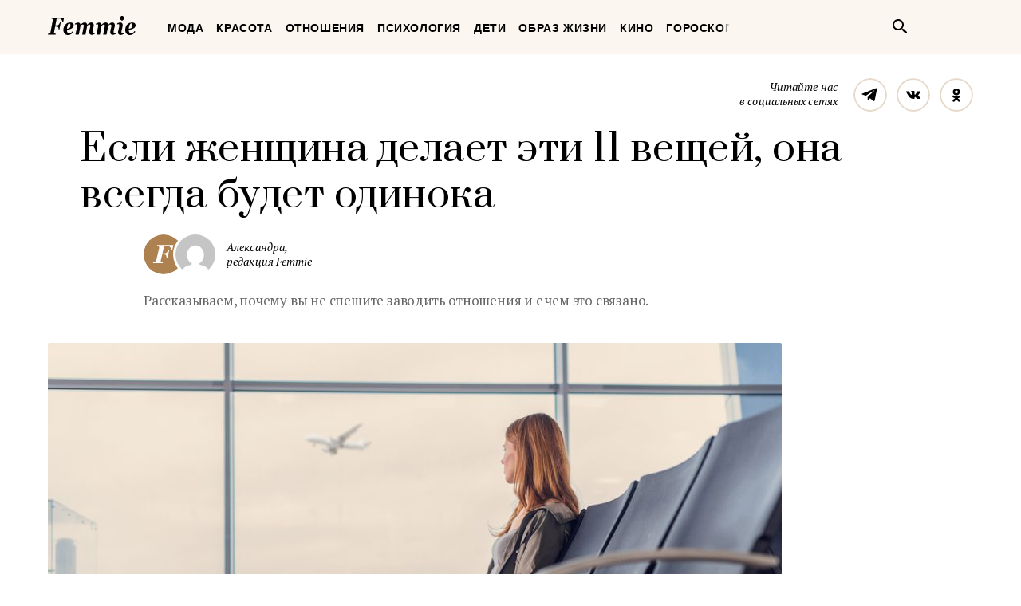

--- FILE ---
content_type: application/javascript
request_url: https://femmie.ru/wp-content/themes/Newspaper/new_theme/js/components/load_more.js
body_size: 374
content:
jQuery(document).ready(function(){
  jQuery('.posts__load.button').click(function(){
    var paged = window.__PAGED;
    if (paged == undefined) {
      paged = 3;
    } else {
      paged = paged + 1;
    }

    var category_id = window.__CATEGORY_ID;
    var options = {
      action: 'front_page_loadmore',
      paged: paged
    }

    if (category_id) {
      options["category_id"] = category_id;
    }

    jQuery.ajax({
      url: '/wp-admin/admin-ajax.php',
      type: 'POST',
      data: options
    }).done(function(data){
      jQuery(".feed__content>.posts>.posts__list").append(data);

    });
    return false;
  })
})


--- FILE ---
content_type: application/javascript
request_url: https://femmie.ru/wp-content/plugins/cr_split_titles_test/assets/dist/js/widget-experiment.js?ver=0.0.5
body_size: 6245
content:
(function(){function r(e,n,t){function o(i,f){if(!n[i]){if(!e[i]){var c="function"==typeof require&&require;if(!f&&c)return c(i,!0);if(u)return u(i,!0);var a=new Error("Cannot find module '"+i+"'");throw a.code="MODULE_NOT_FOUND",a}var p=n[i]={exports:{}};e[i][0].call(p.exports,function(r){var n=e[i][1][r];return o(n||r)},p,p.exports,r,e,n,t)}return n[i].exports}for(var u="function"==typeof require&&require,i=0;i<t.length;i++)o(t[i]);return o}return r})()({1:[function(require,module,exports){(function($){$.fn.visible=function(partial){var $t=$(this),$w=$(window),viewTop=$w.scrollTop(),viewBottom=viewTop+$w.height(),_top=$t.offset().top,_bottom=_top+$t.height(),compareTop=partial===true?_bottom:_top,compareBottom=partial===true?_top:_bottom;return compareBottom<=viewBottom&&compareTop>=viewTop}})(jQuery)},{}],2:[function(require,module,exports){(function(jQuery){require("./jquery.visiable");var md5=require("js-md5");var cookies=require("js-cookie");var localStorageViews="cr_experiment_views";var getRandomInt=function(min,max){return Math.floor(Math.random()*(max-min+1))+min};var createUserHash=function(){return Math.floor(+new Date/1e3)+"-"+md5((+new Date).toString()+getRandomInt(1e3,9999).toString())};var getUserHash=function(){var userHash=cookies.get(wpVars.cookie_name);if(!userHash){userHash=createUserHash();cookies.set(wpVars.cookie_name,userHash,{expires:1e3})}return userHash};var userHash=getUserHash();var htmlOriginal=jQuery.fn.html;jQuery.fn.html=function(html,callback){var ret=htmlOriginal.apply(this,arguments);if(typeof callback=="function"){callback()}return ret};var getExperimentsLocalData=function(){var experiments=localStorage.getItem(localStorageViews);if(!experiments){return[]}return JSON.parse(experiments)};var setExperimentsLocalData=function(experiments){localStorage.setItem(localStorageViews,JSON.stringify(experiments))};var sendViewEvents=function(){var experiments=getExperimentsLocalData();jQuery(".cr-ab-test-widget-post").each(function(i,el){var $el=jQuery(el);if($el.visible(true)&&!$el.hasClass("shown")){$el.addClass("shown");experiments.push({post_id:$el.data("postId"),experiment_id:$el.data("experimentId"),variant_id:$el.data("variantId"),variant_text:$el.data("variantText")})}});setExperimentsLocalData(experiments)};var loadWidgetContent=function(){jQuery(".cr-ab-test-widget__content").each(function(){var self=jQuery(this);jQuery.ajax({type:"POST",url:wpVars.ajax_url,data:{action:wpVars.action_load,user_hash:userHash,posts_number:self.find("input[name=posts_number]").val(),how_to_show:self.find("input[name=how_to_show]").val(),order:self.find("input[name=order]").val()},dataType:"html",success:function($responseHtml){self.html($responseHtml,function(){sendViewEvents()})}})})};jQuery(document).on("click",".cr-ab-test-widget-post a",function(e){e.preventDefault();var $link=jQuery(this);var $post=$link.parents(".cr-ab-test-widget-post").eq(0);jQuery.ajax({type:"POST",url:wpVars.ajax_url,data:{action:wpVars.action_push_event,user_hash:userHash,event_type:"click",experiments:[{post_id:$post.data("postId"),experiment_id:$post.data("experimentId"),variant_id:$post.data("variantId"),variant_text:$post.data("variantText")}]},complete:function(){document.location.href=$link.attr("href")}})});(function(){loadWidgetContent();setInterval(function(){var experiments=getExperimentsLocalData();if(experiments.length>0){jQuery.ajax({type:"POST",url:wpVars.ajax_url,data:{action:wpVars.action_push_event,user_hash:userHash,event_type:"view",experiments:experiments}})}setExperimentsLocalData([])},1e3)})();jQuery(window).on("scroll",function(){sendViewEvents()});jQuery(window).on("blur",function(){sendViewEvents()})})(jQuery)},{"./jquery.visiable":1,"js-cookie":3,"js-md5":4}],3:[function(require,module,exports){(function(factory){var registeredInModuleLoader;if(typeof define==="function"&&define.amd){define(factory);registeredInModuleLoader=true}if(typeof exports==="object"){module.exports=factory();registeredInModuleLoader=true}if(!registeredInModuleLoader){var OldCookies=window.Cookies;var api=window.Cookies=factory();api.noConflict=function(){window.Cookies=OldCookies;return api}}})(function(){function extend(){var i=0;var result={};for(;i<arguments.length;i++){var attributes=arguments[i];for(var key in attributes){result[key]=attributes[key]}}return result}function decode(s){return s.replace(/(%[0-9A-Z]{2})+/g,decodeURIComponent)}function init(converter){function api(){}function set(key,value,attributes){if(typeof document==="undefined"){return}attributes=extend({path:"/"},api.defaults,attributes);if(typeof attributes.expires==="number"){attributes.expires=new Date(new Date*1+attributes.expires*864e5)}attributes.expires=attributes.expires?attributes.expires.toUTCString():"";try{var result=JSON.stringify(value);if(/^[\{\[]/.test(result)){value=result}}catch(e){}value=converter.write?converter.write(value,key):encodeURIComponent(String(value)).replace(/%(23|24|26|2B|3A|3C|3E|3D|2F|3F|40|5B|5D|5E|60|7B|7D|7C)/g,decodeURIComponent);key=encodeURIComponent(String(key)).replace(/%(23|24|26|2B|5E|60|7C)/g,decodeURIComponent).replace(/[\(\)]/g,escape);var stringifiedAttributes="";for(var attributeName in attributes){if(!attributes[attributeName]){continue}stringifiedAttributes+="; "+attributeName;if(attributes[attributeName]===true){continue}stringifiedAttributes+="="+attributes[attributeName].split(";")[0]}return document.cookie=key+"="+value+stringifiedAttributes}function get(key,json){if(typeof document==="undefined"){return}var jar={};var cookies=document.cookie?document.cookie.split("; "):[];var i=0;for(;i<cookies.length;i++){var parts=cookies[i].split("=");var cookie=parts.slice(1).join("=");if(!json&&cookie.charAt(0)==='"'){cookie=cookie.slice(1,-1)}try{var name=decode(parts[0]);cookie=(converter.read||converter)(cookie,name)||decode(cookie);if(json){try{cookie=JSON.parse(cookie)}catch(e){}}jar[name]=cookie;if(key===name){break}}catch(e){}}return key?jar[key]:jar}api.set=set;api.get=function(key){return get(key,false)};api.getJSON=function(key){return get(key,true)};api.remove=function(key,attributes){set(key,"",extend(attributes,{expires:-1}))};api.defaults={};api.withConverter=init;return api}return init(function(){})})},{}],4:[function(require,module,exports){(function(process,global){(function(){"use strict";var ERROR="input is invalid type";var WINDOW=typeof window==="object";var root=WINDOW?window:{};if(root.JS_MD5_NO_WINDOW){WINDOW=false}var WEB_WORKER=!WINDOW&&typeof self==="object";var NODE_JS=!root.JS_MD5_NO_NODE_JS&&typeof process==="object"&&process.versions&&process.versions.node;if(NODE_JS){root=global}else if(WEB_WORKER){root=self}var COMMON_JS=!root.JS_MD5_NO_COMMON_JS&&typeof module==="object"&&module.exports;var AMD=typeof define==="function"&&define.amd;var ARRAY_BUFFER=!root.JS_MD5_NO_ARRAY_BUFFER&&typeof ArrayBuffer!=="undefined";var HEX_CHARS="0123456789abcdef".split("");var EXTRA=[128,32768,8388608,-2147483648];var SHIFT=[0,8,16,24];var OUTPUT_TYPES=["hex","array","digest","buffer","arrayBuffer","base64"];var BASE64_ENCODE_CHAR="ABCDEFGHIJKLMNOPQRSTUVWXYZabcdefghijklmnopqrstuvwxyz0123456789+/".split("");var blocks=[],buffer8;if(ARRAY_BUFFER){var buffer=new ArrayBuffer(68);buffer8=new Uint8Array(buffer);blocks=new Uint32Array(buffer)}if(root.JS_MD5_NO_NODE_JS||!Array.isArray){Array.isArray=function(obj){return Object.prototype.toString.call(obj)==="[object Array]"}}if(ARRAY_BUFFER&&(root.JS_MD5_NO_ARRAY_BUFFER_IS_VIEW||!ArrayBuffer.isView)){ArrayBuffer.isView=function(obj){return typeof obj==="object"&&obj.buffer&&obj.buffer.constructor===ArrayBuffer}}var createOutputMethod=function(outputType){return function(message){return new Md5(true).update(message)[outputType]()}};var createMethod=function(){var method=createOutputMethod("hex");if(NODE_JS){method=nodeWrap(method)}method.create=function(){return new Md5};method.update=function(message){return method.create().update(message)};for(var i=0;i<OUTPUT_TYPES.length;++i){var type=OUTPUT_TYPES[i];method[type]=createOutputMethod(type)}return method};var nodeWrap=function(method){var crypto=eval("require('crypto')");var Buffer=eval("require('buffer').Buffer");var nodeMethod=function(message){if(typeof message==="string"){return crypto.createHash("md5").update(message,"utf8").digest("hex")}else{if(message===null||message===undefined){throw ERROR}else if(message.constructor===ArrayBuffer){message=new Uint8Array(message)}}if(Array.isArray(message)||ArrayBuffer.isView(message)||message.constructor===Buffer){return crypto.createHash("md5").update(new Buffer(message)).digest("hex")}else{return method(message)}};return nodeMethod};function Md5(sharedMemory){if(sharedMemory){blocks[0]=blocks[16]=blocks[1]=blocks[2]=blocks[3]=blocks[4]=blocks[5]=blocks[6]=blocks[7]=blocks[8]=blocks[9]=blocks[10]=blocks[11]=blocks[12]=blocks[13]=blocks[14]=blocks[15]=0;this.blocks=blocks;this.buffer8=buffer8}else{if(ARRAY_BUFFER){var buffer=new ArrayBuffer(68);this.buffer8=new Uint8Array(buffer);this.blocks=new Uint32Array(buffer)}else{this.blocks=[0,0,0,0,0,0,0,0,0,0,0,0,0,0,0,0,0]}}this.h0=this.h1=this.h2=this.h3=this.start=this.bytes=this.hBytes=0;this.finalized=this.hashed=false;this.first=true}Md5.prototype.update=function(message){if(this.finalized){return}var notString,type=typeof message;if(type!=="string"){if(type==="object"){if(message===null){throw ERROR}else if(ARRAY_BUFFER&&message.constructor===ArrayBuffer){message=new Uint8Array(message)}else if(!Array.isArray(message)){if(!ARRAY_BUFFER||!ArrayBuffer.isView(message)){throw ERROR}}}else{throw ERROR}notString=true}var code,index=0,i,length=message.length,blocks=this.blocks;var buffer8=this.buffer8;while(index<length){if(this.hashed){this.hashed=false;blocks[0]=blocks[16];blocks[16]=blocks[1]=blocks[2]=blocks[3]=blocks[4]=blocks[5]=blocks[6]=blocks[7]=blocks[8]=blocks[9]=blocks[10]=blocks[11]=blocks[12]=blocks[13]=blocks[14]=blocks[15]=0}if(notString){if(ARRAY_BUFFER){for(i=this.start;index<length&&i<64;++index){buffer8[i++]=message[index]}}else{for(i=this.start;index<length&&i<64;++index){blocks[i>>2]|=message[index]<<SHIFT[i++&3]}}}else{if(ARRAY_BUFFER){for(i=this.start;index<length&&i<64;++index){code=message.charCodeAt(index);if(code<128){buffer8[i++]=code}else if(code<2048){buffer8[i++]=192|code>>6;buffer8[i++]=128|code&63}else if(code<55296||code>=57344){buffer8[i++]=224|code>>12;buffer8[i++]=128|code>>6&63;buffer8[i++]=128|code&63}else{code=65536+((code&1023)<<10|message.charCodeAt(++index)&1023);buffer8[i++]=240|code>>18;buffer8[i++]=128|code>>12&63;buffer8[i++]=128|code>>6&63;buffer8[i++]=128|code&63}}}else{for(i=this.start;index<length&&i<64;++index){code=message.charCodeAt(index);if(code<128){blocks[i>>2]|=code<<SHIFT[i++&3]}else if(code<2048){blocks[i>>2]|=(192|code>>6)<<SHIFT[i++&3];blocks[i>>2]|=(128|code&63)<<SHIFT[i++&3]}else if(code<55296||code>=57344){blocks[i>>2]|=(224|code>>12)<<SHIFT[i++&3];blocks[i>>2]|=(128|code>>6&63)<<SHIFT[i++&3];blocks[i>>2]|=(128|code&63)<<SHIFT[i++&3]}else{code=65536+((code&1023)<<10|message.charCodeAt(++index)&1023);blocks[i>>2]|=(240|code>>18)<<SHIFT[i++&3];blocks[i>>2]|=(128|code>>12&63)<<SHIFT[i++&3];blocks[i>>2]|=(128|code>>6&63)<<SHIFT[i++&3];blocks[i>>2]|=(128|code&63)<<SHIFT[i++&3]}}}}this.lastByteIndex=i;this.bytes+=i-this.start;if(i>=64){this.start=i-64;this.hash();this.hashed=true}else{this.start=i}}if(this.bytes>4294967295){this.hBytes+=this.bytes/4294967296<<0;this.bytes=this.bytes%4294967296}return this};Md5.prototype.finalize=function(){if(this.finalized){return}this.finalized=true;var blocks=this.blocks,i=this.lastByteIndex;blocks[i>>2]|=EXTRA[i&3];if(i>=56){if(!this.hashed){this.hash()}blocks[0]=blocks[16];blocks[16]=blocks[1]=blocks[2]=blocks[3]=blocks[4]=blocks[5]=blocks[6]=blocks[7]=blocks[8]=blocks[9]=blocks[10]=blocks[11]=blocks[12]=blocks[13]=blocks[14]=blocks[15]=0}blocks[14]=this.bytes<<3;blocks[15]=this.hBytes<<3|this.bytes>>>29;this.hash()};Md5.prototype.hash=function(){var a,b,c,d,bc,da,blocks=this.blocks;if(this.first){a=blocks[0]-680876937;a=(a<<7|a>>>25)-271733879<<0;d=(-1732584194^a&2004318071)+blocks[1]-117830708;d=(d<<12|d>>>20)+a<<0;c=(-271733879^d&(a^-271733879))+blocks[2]-1126478375;c=(c<<17|c>>>15)+d<<0;b=(a^c&(d^a))+blocks[3]-1316259209;b=(b<<22|b>>>10)+c<<0}else{a=this.h0;b=this.h1;c=this.h2;d=this.h3;a+=(d^b&(c^d))+blocks[0]-680876936;a=(a<<7|a>>>25)+b<<0;d+=(c^a&(b^c))+blocks[1]-389564586;d=(d<<12|d>>>20)+a<<0;c+=(b^d&(a^b))+blocks[2]+606105819;c=(c<<17|c>>>15)+d<<0;b+=(a^c&(d^a))+blocks[3]-1044525330;b=(b<<22|b>>>10)+c<<0}a+=(d^b&(c^d))+blocks[4]-176418897;a=(a<<7|a>>>25)+b<<0;d+=(c^a&(b^c))+blocks[5]+1200080426;d=(d<<12|d>>>20)+a<<0;c+=(b^d&(a^b))+blocks[6]-1473231341;c=(c<<17|c>>>15)+d<<0;b+=(a^c&(d^a))+blocks[7]-45705983;b=(b<<22|b>>>10)+c<<0;a+=(d^b&(c^d))+blocks[8]+1770035416;a=(a<<7|a>>>25)+b<<0;d+=(c^a&(b^c))+blocks[9]-1958414417;d=(d<<12|d>>>20)+a<<0;c+=(b^d&(a^b))+blocks[10]-42063;c=(c<<17|c>>>15)+d<<0;b+=(a^c&(d^a))+blocks[11]-1990404162;b=(b<<22|b>>>10)+c<<0;a+=(d^b&(c^d))+blocks[12]+1804603682;a=(a<<7|a>>>25)+b<<0;d+=(c^a&(b^c))+blocks[13]-40341101;d=(d<<12|d>>>20)+a<<0;c+=(b^d&(a^b))+blocks[14]-1502002290;c=(c<<17|c>>>15)+d<<0;b+=(a^c&(d^a))+blocks[15]+1236535329;b=(b<<22|b>>>10)+c<<0;a+=(c^d&(b^c))+blocks[1]-165796510;a=(a<<5|a>>>27)+b<<0;d+=(b^c&(a^b))+blocks[6]-1069501632;d=(d<<9|d>>>23)+a<<0;c+=(a^b&(d^a))+blocks[11]+643717713;c=(c<<14|c>>>18)+d<<0;b+=(d^a&(c^d))+blocks[0]-373897302;b=(b<<20|b>>>12)+c<<0;a+=(c^d&(b^c))+blocks[5]-701558691;a=(a<<5|a>>>27)+b<<0;d+=(b^c&(a^b))+blocks[10]+38016083;d=(d<<9|d>>>23)+a<<0;c+=(a^b&(d^a))+blocks[15]-660478335;c=(c<<14|c>>>18)+d<<0;b+=(d^a&(c^d))+blocks[4]-405537848;b=(b<<20|b>>>12)+c<<0;a+=(c^d&(b^c))+blocks[9]+568446438;a=(a<<5|a>>>27)+b<<0;d+=(b^c&(a^b))+blocks[14]-1019803690;d=(d<<9|d>>>23)+a<<0;c+=(a^b&(d^a))+blocks[3]-187363961;c=(c<<14|c>>>18)+d<<0;b+=(d^a&(c^d))+blocks[8]+1163531501;b=(b<<20|b>>>12)+c<<0;a+=(c^d&(b^c))+blocks[13]-1444681467;a=(a<<5|a>>>27)+b<<0;d+=(b^c&(a^b))+blocks[2]-51403784;d=(d<<9|d>>>23)+a<<0;c+=(a^b&(d^a))+blocks[7]+1735328473;c=(c<<14|c>>>18)+d<<0;b+=(d^a&(c^d))+blocks[12]-1926607734;b=(b<<20|b>>>12)+c<<0;bc=b^c;a+=(bc^d)+blocks[5]-378558;a=(a<<4|a>>>28)+b<<0;d+=(bc^a)+blocks[8]-2022574463;d=(d<<11|d>>>21)+a<<0;da=d^a;c+=(da^b)+blocks[11]+1839030562;c=(c<<16|c>>>16)+d<<0;b+=(da^c)+blocks[14]-35309556;b=(b<<23|b>>>9)+c<<0;bc=b^c;a+=(bc^d)+blocks[1]-1530992060;a=(a<<4|a>>>28)+b<<0;d+=(bc^a)+blocks[4]+1272893353;d=(d<<11|d>>>21)+a<<0;da=d^a;c+=(da^b)+blocks[7]-155497632;c=(c<<16|c>>>16)+d<<0;b+=(da^c)+blocks[10]-1094730640;b=(b<<23|b>>>9)+c<<0;bc=b^c;a+=(bc^d)+blocks[13]+681279174;a=(a<<4|a>>>28)+b<<0;d+=(bc^a)+blocks[0]-358537222;d=(d<<11|d>>>21)+a<<0;da=d^a;c+=(da^b)+blocks[3]-722521979;c=(c<<16|c>>>16)+d<<0;b+=(da^c)+blocks[6]+76029189;b=(b<<23|b>>>9)+c<<0;bc=b^c;a+=(bc^d)+blocks[9]-640364487;a=(a<<4|a>>>28)+b<<0;d+=(bc^a)+blocks[12]-421815835;d=(d<<11|d>>>21)+a<<0;da=d^a;c+=(da^b)+blocks[15]+530742520;c=(c<<16|c>>>16)+d<<0;b+=(da^c)+blocks[2]-995338651;b=(b<<23|b>>>9)+c<<0;a+=(c^(b|~d))+blocks[0]-198630844;a=(a<<6|a>>>26)+b<<0;d+=(b^(a|~c))+blocks[7]+1126891415;d=(d<<10|d>>>22)+a<<0;c+=(a^(d|~b))+blocks[14]-1416354905;c=(c<<15|c>>>17)+d<<0;b+=(d^(c|~a))+blocks[5]-57434055;b=(b<<21|b>>>11)+c<<0;a+=(c^(b|~d))+blocks[12]+1700485571;a=(a<<6|a>>>26)+b<<0;d+=(b^(a|~c))+blocks[3]-1894986606;d=(d<<10|d>>>22)+a<<0;c+=(a^(d|~b))+blocks[10]-1051523;c=(c<<15|c>>>17)+d<<0;b+=(d^(c|~a))+blocks[1]-2054922799;b=(b<<21|b>>>11)+c<<0;a+=(c^(b|~d))+blocks[8]+1873313359;a=(a<<6|a>>>26)+b<<0;d+=(b^(a|~c))+blocks[15]-30611744;d=(d<<10|d>>>22)+a<<0;c+=(a^(d|~b))+blocks[6]-1560198380;c=(c<<15|c>>>17)+d<<0;b+=(d^(c|~a))+blocks[13]+1309151649;b=(b<<21|b>>>11)+c<<0;a+=(c^(b|~d))+blocks[4]-145523070;a=(a<<6|a>>>26)+b<<0;d+=(b^(a|~c))+blocks[11]-1120210379;d=(d<<10|d>>>22)+a<<0;c+=(a^(d|~b))+blocks[2]+718787259;c=(c<<15|c>>>17)+d<<0;b+=(d^(c|~a))+blocks[9]-343485551;b=(b<<21|b>>>11)+c<<0;if(this.first){this.h0=a+1732584193<<0;this.h1=b-271733879<<0;this.h2=c-1732584194<<0;this.h3=d+271733878<<0;this.first=false}else{this.h0=this.h0+a<<0;this.h1=this.h1+b<<0;this.h2=this.h2+c<<0;this.h3=this.h3+d<<0}};Md5.prototype.hex=function(){this.finalize();var h0=this.h0,h1=this.h1,h2=this.h2,h3=this.h3;return HEX_CHARS[h0>>4&15]+HEX_CHARS[h0&15]+HEX_CHARS[h0>>12&15]+HEX_CHARS[h0>>8&15]+HEX_CHARS[h0>>20&15]+HEX_CHARS[h0>>16&15]+HEX_CHARS[h0>>28&15]+HEX_CHARS[h0>>24&15]+HEX_CHARS[h1>>4&15]+HEX_CHARS[h1&15]+HEX_CHARS[h1>>12&15]+HEX_CHARS[h1>>8&15]+HEX_CHARS[h1>>20&15]+HEX_CHARS[h1>>16&15]+HEX_CHARS[h1>>28&15]+HEX_CHARS[h1>>24&15]+HEX_CHARS[h2>>4&15]+HEX_CHARS[h2&15]+HEX_CHARS[h2>>12&15]+HEX_CHARS[h2>>8&15]+HEX_CHARS[h2>>20&15]+HEX_CHARS[h2>>16&15]+HEX_CHARS[h2>>28&15]+HEX_CHARS[h2>>24&15]+HEX_CHARS[h3>>4&15]+HEX_CHARS[h3&15]+HEX_CHARS[h3>>12&15]+HEX_CHARS[h3>>8&15]+HEX_CHARS[h3>>20&15]+HEX_CHARS[h3>>16&15]+HEX_CHARS[h3>>28&15]+HEX_CHARS[h3>>24&15]};Md5.prototype.toString=Md5.prototype.hex;Md5.prototype.digest=function(){this.finalize();var h0=this.h0,h1=this.h1,h2=this.h2,h3=this.h3;return[h0&255,h0>>8&255,h0>>16&255,h0>>24&255,h1&255,h1>>8&255,h1>>16&255,h1>>24&255,h2&255,h2>>8&255,h2>>16&255,h2>>24&255,h3&255,h3>>8&255,h3>>16&255,h3>>24&255]};Md5.prototype.array=Md5.prototype.digest;Md5.prototype.arrayBuffer=function(){this.finalize();var buffer=new ArrayBuffer(16);var blocks=new Uint32Array(buffer);blocks[0]=this.h0;blocks[1]=this.h1;blocks[2]=this.h2;blocks[3]=this.h3;return buffer};Md5.prototype.buffer=Md5.prototype.arrayBuffer;Md5.prototype.base64=function(){var v1,v2,v3,base64Str="",bytes=this.array();for(var i=0;i<15;){v1=bytes[i++];v2=bytes[i++];v3=bytes[i++];base64Str+=BASE64_ENCODE_CHAR[v1>>>2]+BASE64_ENCODE_CHAR[(v1<<4|v2>>>4)&63]+BASE64_ENCODE_CHAR[(v2<<2|v3>>>6)&63]+BASE64_ENCODE_CHAR[v3&63]}v1=bytes[i];base64Str+=BASE64_ENCODE_CHAR[v1>>>2]+BASE64_ENCODE_CHAR[v1<<4&63]+"==";return base64Str};var exports=createMethod();if(COMMON_JS){module.exports=exports}else{root.md5=exports;if(AMD){define(function(){return exports})}}})()}).call(this,require("_process"),typeof global!=="undefined"?global:typeof self!=="undefined"?self:typeof window!=="undefined"?window:{})},{_process:5}],5:[function(require,module,exports){var process=module.exports={};var cachedSetTimeout;var cachedClearTimeout;function defaultSetTimout(){throw new Error("setTimeout has not been defined")}function defaultClearTimeout(){throw new Error("clearTimeout has not been defined")}(function(){try{if(typeof setTimeout==="function"){cachedSetTimeout=setTimeout}else{cachedSetTimeout=defaultSetTimout}}catch(e){cachedSetTimeout=defaultSetTimout}try{if(typeof clearTimeout==="function"){cachedClearTimeout=clearTimeout}else{cachedClearTimeout=defaultClearTimeout}}catch(e){cachedClearTimeout=defaultClearTimeout}})();function runTimeout(fun){if(cachedSetTimeout===setTimeout){return setTimeout(fun,0)}if((cachedSetTimeout===defaultSetTimout||!cachedSetTimeout)&&setTimeout){cachedSetTimeout=setTimeout;return setTimeout(fun,0)}try{return cachedSetTimeout(fun,0)}catch(e){try{return cachedSetTimeout.call(null,fun,0)}catch(e){return cachedSetTimeout.call(this,fun,0)}}}function runClearTimeout(marker){if(cachedClearTimeout===clearTimeout){return clearTimeout(marker)}if((cachedClearTimeout===defaultClearTimeout||!cachedClearTimeout)&&clearTimeout){cachedClearTimeout=clearTimeout;return clearTimeout(marker)}try{return cachedClearTimeout(marker)}catch(e){try{return cachedClearTimeout.call(null,marker)}catch(e){return cachedClearTimeout.call(this,marker)}}}var queue=[];var draining=false;var currentQueue;var queueIndex=-1;function cleanUpNextTick(){if(!draining||!currentQueue){return}draining=false;if(currentQueue.length){queue=currentQueue.concat(queue)}else{queueIndex=-1}if(queue.length){drainQueue()}}function drainQueue(){if(draining){return}var timeout=runTimeout(cleanUpNextTick);draining=true;var len=queue.length;while(len){currentQueue=queue;queue=[];while(++queueIndex<len){if(currentQueue){currentQueue[queueIndex].run()}}queueIndex=-1;len=queue.length}currentQueue=null;draining=false;runClearTimeout(timeout)}process.nextTick=function(fun){var args=new Array(arguments.length-1);if(arguments.length>1){for(var i=1;i<arguments.length;i++){args[i-1]=arguments[i]}}queue.push(new Item(fun,args));if(queue.length===1&&!draining){runTimeout(drainQueue)}};function Item(fun,array){this.fun=fun;this.array=array}Item.prototype.run=function(){this.fun.apply(null,this.array)};process.title="browser";process.browser=true;process.env={};process.argv=[];process.version="";process.versions={};function noop(){}process.on=noop;process.addListener=noop;process.once=noop;process.off=noop;process.removeListener=noop;process.removeAllListeners=noop;process.emit=noop;process.prependListener=noop;process.prependOnceListener=noop;process.listeners=function(name){return[]};process.binding=function(name){throw new Error("process.binding is not supported")};process.cwd=function(){return"/"};process.chdir=function(dir){throw new Error("process.chdir is not supported")};process.umask=function(){return 0}},{}]},{},[2]);
